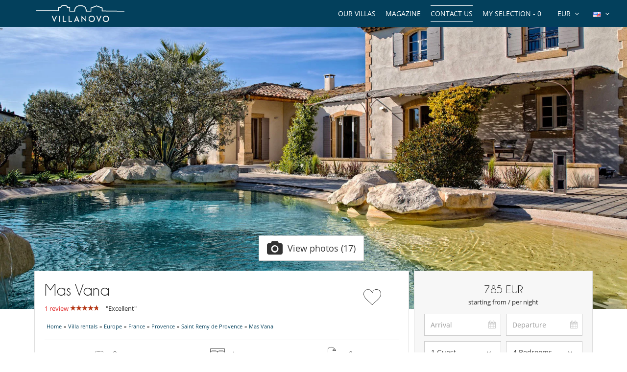

--- FILE ---
content_type: text/html; charset=utf-8
request_url: https://www.villanovo.com/villa-rentals/europe/france/provence/st-remy-de-provence/mas-vana
body_size: 15779
content:
<!DOCTYPE html>
<html lang="en">
<head>

        <meta charset="utf-8">
    <meta http-equiv="X-UA-Compatible" content="IE=edge">
    <!--<meta name="viewport" content="width=device-width, initial-scale=1">-->
    <meta name="viewport" content="width=device-width, initial-scale=1 maximum-scale=5" />
    <!-- The above 3 meta tags *must* come first in the head; any other head content must come *after* these tags -->

    
    <title>Mas Vana - Villa rental in Saint Remy de Provence, Provence | Villanovo</title>
    <meta name="description" content="In Saint Remy de Provence, discover the luxury villa Mas Vana : Superb 4-bedroom Provencal farmhouse in the heart of the Alpilles, near Saint-Rémy-de-Provence. Views over the surrounding countryside, lovely comfortable rooms, terrace with sun loungers and swimming pool.">

    <meta property="og:title" content="Mas Vana"/>
    <meta property="og:type" content="product"/>
    <meta property="og:url" content="https://www.villanovo.com/villa-rentals/europe/france/provence/st-remy-de-provence/mas-vana"/>
    <meta property="og:image" content="https://www.villanovo.com/photos/8959/provence-mas-de-la-verdiere-6263528136645cb1573a5a3.40463106.1920.jpg"/>
    <meta property="og:description" content=""/>
    <meta property="og:site_name" content="Villanovo - Luxury villa rentals"/>
    <link rel="canonical" href="https://www.villanovo.com/villa-rentals/europe/france/provence/st-remy-de-provence/mas-vana"/>    <link rel="icon" type="image/png" href="/assets/img/favicon/icons/favicon-16x16.png" sizes="16x16">
<link rel="icon" type="image/png" href="/assets/img/favicon/icons/favicon-32x32.png" sizes="32x32">
<link rel="icon" type="image/png" href="/assets/img/favicon/icons/favicon-48x48.png" sizes="48x48">
<link rel="icon" type="image/png" href="/assets/img/favicon/icons/favicon-96x96.png" sizes="96x96">

<link rel="apple-touch-icon" sizes="60x60" href="/assets/img/favicon/icons/apple-touch-icon-60x60.png">
<link rel="apple-touch-icon" sizes="76x76" href="/assets/img/favicon/icons/apple-touch-icon-76x76.png">
<link rel="apple-touch-icon" sizes="120x120"
      href="/assets/img/favicon/icons/apple-touch-icon-120x120.png">
<link rel="apple-touch-icon" sizes="152x152"
      href="/assets/img/favicon/icons/apple-touch-icon-152x152.png">
<link rel="apple-touch-icon" sizes="180x180"
      href="/assets/img/favicon/icons/apple-touch-icon-180x180.png">

<link rel="manifest" href="/manifest.php">

	<link rel="alternate" hreflang="en" href="https://www.villanovo.com/villa-rentals/europe/france/provence/st-remy-de-provence/mas-vana" />
	<link rel="alternate" hreflang="fr" href="https://www.villanovo.fr/location-villas/europe/france/provence/st-remy-de-provence/mas-vana" />
	<link rel="alternate" hreflang="es" href="https://www.villanovo.es/alquiler-villas/europa/francia/provenza/st-remy-de-provence/mas-vana" />
	<link rel="alternate" hreflang="it" href="https://www.villanovo.it/affitto-ville/europa/francia/provence/st-remy-de-provence/mas-vana" />
	<link rel="alternate" hreflang="de" href="https://www.villanovo.de/villen-mieten/europa/frankreich/provence/st-remy-de-provence/mas-vana" />
	
	<link type="text/css" rel="stylesheet" href="/assets/css/villas.min.css?1769086885" />

<script src="https://code.jquery.com/jquery-3.7.1.min.js" integrity="sha256-/JqT3SQfawRcv/BIHPThkBvs0OEvtFFmqPF/lYI/Cxo=" crossorigin="anonymous"></script>
<script src="https://ajax.googleapis.com/ajax/libs/jqueryui/1.12.1/jquery-ui.min.js" defer></script>
<script type="text/javascript">
 window.didomiConfig = {
     sdkPath: 'https://sst.villanovo.com/',   
     apiPath: 'https://sst.villanovo.com/api',
 };
 </script>
 <script type="text/javascript">(function(){(function(e,r){var t=document.createElement("link");t.rel="preconnect";t.as="script";var n=document.createElement("link");n.rel="dns-prefetch";n.as="script";var i=document.createElement("script");i.id="spcloader";i.type="text/javascript";i["async"]=true;i.charset="utf-8";var o="https://sst.villanovo.com/"+e+"/loader.js?target_type=notice&target="+r;if(window.didomiConfig&&window.didomiConfig.user){var a=window.didomiConfig.user;var c=a.country;var d=a.region;if(c){o=o+"&country="+c;if(d){o=o+"&region="+d}}}t.href="https://sst.villanovo.com/";n.href="https://sst.villanovo.com/";i.src=o;var s=document.getElementsByTagName("script")[0];s.parentNode.insertBefore(t,s);s.parentNode.insertBefore(n,s);s.parentNode.insertBefore(i,s)})("58aed29e-211e-4524-8f2a-e57bf1fe32aa","CeKj9mEN")})();</script>
<script>
    var pageData = {
        site: 'villanovo.com',
        page_type: 'Page produit',
        customer_type: 'logout',
        language: 'EN',
        page_type2: 'Transactionnel',
        affiliate_vn: '',
        campagne_vn: '',
        user_data: {
            user_id: null,
            user_email: null,
            user_firstname: null,
            user_lastname: null,
            user_phone: null,
            user_postcode: null,
            user_city: null,
            user_country: null
        }
    };
</script>
<script type="text/javascript">
    document.addEventListener("DOMContentLoaded", function () {
        TrackingModule.trackPageView(
            pageData.site,
            pageData.page_type,
            pageData.customer_type,
            pageData.language,
            pageData.page_type2,
            pageData.affiliate_vn,
            pageData.campagne_vn,
            pageData.user_data
        );
    });
</script>



    	<link type="text/css" rel="stylesheet" href="/assets/plugins/fancybox/source/jquery.fancybox.min.css?1769086888" />


    <!-- Google Tag Manager -->        
            <script>(function(w,d,s,l,i){w[l]=w[l]||[];w[l].push({'gtm.start':
            new Date().getTime(),event:'gtm.js'});var f=d.getElementsByTagName(s)[0],
            j=d.createElement(s),dl=l!='dataLayer'?'&l='+l:'';j.async=true;j.src=
            'https://tss.villanovo.com/lxv7hh8rfn1tiss.js?awl='+i.replace(/^GTM-/, '')+dl;f.parentNode.insertBefore(j,f);
            })(window,document,'script','dataLayer', 'GTM-KJKNRN');</script>
            <!-- End Google Tag Manager --><script>
                dataLayer.push({
                    'hrental_id': '8959',
                    'hrental_pagetype': 'offerdetail',
                    'hrental_startdate': '',
                    'hrental_enddate': '',
                    'hrental_totalvalue': ''
                })
              </script>
    	<link type="text/css" rel="stylesheet" href="/assets/plugins/uniform/css/uniform.default.min.css?1769086888" />

    <script type="application/ld+json">{
    "@context": "https://schema.org",
    "@type": "BreadcrumbList",
    "itemListElement": [
        {
            "@type": "ListItem",
            "position": 1,
            "name": "Home",
            "item": "https://www.villanovo.com"
        },
        {
            "@type": "ListItem",
            "position": 2,
            "name": "Villa rentals",
            "item": "https://www.villanovo.com/villa-rentals/"
        },
        {
            "@type": "ListItem",
            "position": 3,
            "name": "Europe",
            "item": "https://www.villanovo.com/villa-rentals/europe/"
        },
        {
            "@type": "ListItem",
            "position": 4,
            "name": "France",
            "item": "https://www.villanovo.com/villa-rentals/europe/france/"
        },
        {
            "@type": "ListItem",
            "position": 5,
            "name": "Provence",
            "item": "https://www.villanovo.com/villa-rentals/europe/france/provence/"
        },
        {
            "@type": "ListItem",
            "position": 6,
            "name": "Saint Remy de Provence",
            "item": "https://www.villanovo.com/villa-rentals/europe/france/provence/st-remy-de-provence/"
        },
        {
            "@type": "ListItem",
            "position": 7,
            "name": "Mas Vana",
            "item": "https://www.villanovo.com/villa-rentals/europe/france/provence/st-remy-de-provence/mas-vana"
        }
    ]
}</script>    <script type="application/ld+json">
        {
    "@context": "https://schema.org",
    "@type": "Hotel",
    "description": "Superb 4-bedroom Provencal farmhouse in the heart of the Alpilles, near Saint-Rémy-de-Provence. Views over the surrounding countryside, lovely comfortable rooms, terrace with sun loungers and swimming pool.",
    "image": "https://www.villanovo.com/photos/8959/provence-mas-de-la-verdiere-6263528136645cb1573a5a3.40463106.1920.jpg",
    "name": "Mas Vana",
    "address": {
        "@type": "PostalAddress",
        "addressRegion": "Provence",
        "addressLocality": "Saint Remy de Provence"
    },
    "telephone": "+44 20 3318 7269",
    "numberOfRooms": "4",
    "priceRange": "€785 - €785",
    "aggregateRating": {
        "@type": "AggregateRating",
        "ratingCount": "1",
        "ratingValue": "9.4",
        "bestRating": "10"
    }
}
    </script>
    <script src="https://geoip-js.com/js/apis/geoip2/v2.1/geoip2.js" type="text/javascript"></script>
</head>
<body>


    <noscript>
        <iframe src='//www.googletagmanager.com/ns.html?id=GTM-KJKNRN' height='0' width='0'
                style='display:none;visibility:hidden'></iframe>
    </noscript>



<div class="header-one">
    <div class="row">
        <div class="col-md-3 col-sm-6 col-xs-6">
            <a href="/" class="logo">
                <img src="https://www.villanovo.com/images/domains/logo-0-1708269590.jpg" class="img-responsive" alt="Villa rental with Villanovo"
                     width="180"
                     fetchpriority="high"
                     height="32"/>
            </a>
        </div>
                <div class="col-md-9 hidden-sm ">
            <ul class="header-nav">
                <li>
                    <div class="btn-group btn-group-lngs">
                        <button data-toggle="dropdown" class="btn btn-default dropdown-toggle" type="button">
                            <span>
                                <img src="/assets/img/en_us.gif"
                                     width="16"
                                     height="11"
                                     alt="English"/>
                            </span>
                            <i class="fa fa-angle-down"></i>
                        </button>
                        <ul class="dropdown-menu dropdown-languages lng-header" data-code="en"
                            data-code-url="" data-double-code="en">
                            <li><a href="https://www.villanovo.com/"><img src="/assets/img/en_us.gif" width="16" height="11" alt="English" /></a></li><li><a href="https://www.villanovo.fr/"><img src="/assets/img/fr.gif" width="16" height="11" alt="French" /></a></li><li><a href="https://www.villanovo.es/"><img src="/assets/img/es.gif" width="16" height="11" alt="Spanish" /></a></li><li><a href="https://www.villanovo.it/"><img src="/assets/img/it.gif" width="16" height="11" alt="Italian" /></a></li><li><a href="https://www.villanovo.de/"><img src="/assets/img/de.gif" width="16" height="11" alt="German" /></a></li>                        </ul>
                    </div>
                </li>

                <li>
                    <div class="btn-group btn-group-currencies">
                        <button data-toggle="dropdown" class="btn btn-default dropdown-toggle" type="button">
                        <span class="selected-currency">
                            EUR                        </span>
                            <i class="fa fa-angle-down"></i>
                        </button>
                        <ul class="dropdown-menu dropdown-currencies">
                            <li><a href="#" data-currency-id="1">EUR</a></li><li><a href="#" data-currency-id="2">USD</a></li><li><a href="#" data-currency-id="3">GBP</a></li><li><a href="#" data-currency-id="4">CHF</a></li><li><a href="#" data-currency-id="5">ZAR</a></li><li><a href="#" data-currency-id="6">MUR</a></li><li><a href="#" data-currency-id="7">MAD</a></li><li><a href="#" data-currency-id="8">AUD</a></li><li><a href="#" data-currency-id="9">BRL</a></li><li><a href="#" data-currency-id="10">AED</a></li><li><a href="#" data-currency-id="11">JPY</a></li><li><a href="#" data-currency-id="12">THB</a></li><li><a href="#" data-currency-id="13">IDR</a></li><li><a href="#" data-currency-id="14">INR</a></li>                        </ul>
                    </div>
                </li>
                <li><a href="#" class="aselection popovers" data-action=""
                       data-content="Your selection is empty" data-placement="bottom" data-trigger="hover"
                       rel="nofollow">My selection - <span>0</span></a></li>
                <li><a href="/contact-us?origin=btn-contact-menu"
                       id="btn-contact-menu"
                       class="contact-us">Contact us</a></li>
                <li><a href="/magazine">Magazine</a></li>                <li>
                                            <div class="nos-destinations">
                            <a href="/villa-rentals/">Our Villas</a>
                            <div class="nos-destinations-arrow"><i class="fa fa-caret-up" aria-hidden="true" focusable="false"></i></div>
                            <div class="nos-destinations-wrap" aria-hidden="true">
                                <div class="nos-destinations-body">
                                    <nav class="row" aria-label="Our Villas"><div class="col-md-4"><ul class="nos-destinations-list"><li class="zone-column"><div class="zone-level-1"><a href="/villa-rentals/africa/morocco/" aria-level="2">Morocco</a></div><ul class="zone-lines"><li class="zone-line"><span class="zone-parent"><a href="/villa-rentals/africa/morocco/marrakech/">Marrakech</a></span><ul class="zone-kids"><li><a href="/villa-rentals/africa/morocco/marrakech/marrakech-medina/">Medina</a></li><li><a href="/villa-rentals/africa/morocco/marrakech/palmeraie-and-nearby/">Palmeraie and nearby</a></li></ul></li><li class="zone-line"><span class="zone-parent"><a href="/villa-rentals/africa/morocco/essaouira/">Essaouira</a></span></li></ul></li><li class="zone-column"><div class="zone-level-1"><a href="/villa-rentals/africa/mauritius/" aria-level="2">Mauritius</a></div><ul class="zone-kids"><li><a href="/villa-rentals/africa/mauritius/mauritius-east/belle-mare/">Belle Mare</a></li><li><a href="/villa-rentals/africa/mauritius/mauritius-north/grand-baie/">Grand Baie</a></li><li><a href="/villa-rentals/africa/mauritius/mauritius-east/poste-lafayette/">Poste Lafayette</a></li><li><a href="/villa-rentals/africa/mauritius/mauritius-north/roches-noires/">Roches Noires</a></li><li><a href="/villa-rentals/africa/mauritius/mauritius-north/trou-aux-biches/">Trou aux Biches</a></li></ul></li><li class="zone-column"><div class="zone-level-1"><a href="/villa-rentals/europe/france/french-alps/" aria-level="2">French Alps</a></div><ul class="zone-lines"><li class="zone-line"><span class="zone-parent"><a href="/villa-rentals/europe/france/northern-alps/">Northern Alps</a></span></li><li class="zone-line"><span class="zone-parent"><a href="/villa-rentals/europe/france/northern-alps/savoie/">Savoie</a></span><ul class="zone-kids"><li><a href="/villa-rentals/europe/france/northern-alps/courchevel/">Courchevel</a></li><li><a href="/villa-rentals/europe/france/northern-alps/courchevel/courchevel-1850/">Courchevel 1850</a></li><li><a href="/villa-rentals/europe/france/northern-alps/meribel/">Méribel</a></li><li><a href="/villa-rentals/europe/france/northern-alps/val-disere/">Val d'Isère</a></li></ul></li><li class="zone-line"><span class="zone-parent"><a href="/villa-rentals/europe/france/northern-alps/haute-savoie/">Haute-Savoie</a></span><ul class="zone-kids"><li><a href="/villa-rentals/europe/france/northern-alps/chamonix/">Chamonix</a></li><li><a href="/villa-rentals/europe/france/northern-alps/megeve/">Megève</a></li></ul></li></ul></li><li class="zone-column"><div class="zone-level-1"><a href="/villa-rentals/europe/france/" aria-level="2">France</a></div><ul class="zone-lines"><li class="zone-line"><span class="zone-parent"><a href="/villa-rentals/europe/france/corsica/">Corsica</a></span><ul class="zone-kids"><li><a href="/villa-rentals/europe/france/corsica/porto-vecchio/">Porto-Vecchio</a></li><li><a href="/villa-rentals/europe/france/corsica/bonifacio/">Bonifacio</a></li></ul></li><li class="zone-line"><span class="zone-parent"><a href="/villa-rentals/europe/france/ile-de-re/">Île de Ré</a></span></li><li class="zone-line"><span class="zone-parent"><a href="/villa-rentals/europe/france/french-riviera/">French Riviera</a></span><ul class="zone-kids"><li><a href="/villa-rentals/europe/france/french-riviera/gulf-of-saint-tropez/">Gulf of Saint Tropez</a></li></ul></li><li class="zone-line"><span class="zone-parent"><a href="/villa-rentals/europe/france/provence/">Provence</a></span></li><li class="zone-line"><span class="zone-parent"><a href="/villa-rentals/europe/france/southwest/">Southwest</a></span><ul class="zone-kids"><li><a href="/villa-rentals/europe/france/gironde/cap-ferret/">Cap Ferret</a></li><li><a href="/villa-rentals/europe/france/gironde/arcachon-bay/">Arcachon Bay</a></li><li><a href="/villa-rentals/europe/france/landes/">Landes</a></li></ul></li><li class="zone-line"><span class="zone-parent"><a href="/villa-rentals/europe/france/brittany/">Brittany</a></span></li></ul></li><li class="zone-column"><div class="zone-level-1"><a href="/villa-rentals/europe/switzerland/" aria-level="2">Switzerland</a></div><ul class="zone-lines"><li class="zone-line"><span class="zone-parent"><a href="/villa-rentals/europe/switzerland/swiss-alps/">Swiss Alps</a></span><ul class="zone-kids"><li><a href="/villa-rentals/europe/switzerland/swiss-alps/verbier/">Verbier</a></li><li><a href="/villa-rentals/europe/switzerland/swiss-alps/zermatt/">Zermatt</a></li></ul></li></ul></li></ul></div><div class="col-md-4"><ul class="nos-destinations-list"><li class="zone-column"><div class="zone-level-1"><a href="/villa-rentals/europe/spain/" aria-level="2">Spain</a></div><ul class="zone-lines"><li class="zone-line"><span class="zone-parent"><a href="/villa-rentals/europe/spain/balearic-islands/">Balearic Islands</a></span></li><li class="zone-line"><span class="zone-parent"><a href="/villa-rentals/europe/spain/ibiza/">Ibiza</a></span></li><li class="zone-line"><span class="zone-parent"><a href="/villa-rentals/europe/spain/mallorca/">Mallorca</a></span></li><li class="zone-line"><span class="zone-parent"><a href="/villa-rentals/europe/spain/menorca/">Menorca</a></span></li><li class="zone-line"><span class="zone-parent"><a href="/villa-rentals/europe/spain/formentera/">Formentera</a></span></li><li class="zone-line"><span class="zone-parent"><a href="/villa-rentals/europe/spain/catalonia/">Catalonia</a></span></li><li class="zone-line"><span class="zone-parent"><a href="/villa-rentals/europe/spain/costa-brava/">Costa Brava</a></span></li><li class="zone-line"><span class="zone-parent"><a href="/villa-rentals/europe/spain/costa-daurada/">Costa Daurada</a></span></li><li class="zone-line"><span class="zone-parent"><a href="/villa-rentals/europe/spain/costa-blanca/">Costa Blanca</a></span></li><li class="zone-line"><span class="zone-parent"><a href="/villa-rentals/europe/spain/andalusia/">Andalusia</a></span></li><li class="zone-line"><span class="zone-parent"><a href="/villa-rentals/europe/spain/canary-islands/">Canary Islands</a></span></li></ul></li><li class="zone-column"><div class="zone-level-1"><a href="/villa-rentals/europe/portugal/" aria-level="2">Portugal</a></div><ul class="zone-lines"><li class="zone-line"><span class="zone-parent"><a href="/villa-rentals/europe/portugal/algarve/">Algarve</a></span></li><li class="zone-line"><span class="zone-parent"><a href="/villa-rentals/europe/portugal/comporta/">Comporta</a></span></li><li class="zone-line"><span class="zone-parent"><a href="/villa-rentals/europe/portugal/melides/">Melides</a></span></li><li class="zone-line"><span class="zone-parent"><a href="/villa-rentals/europe/portugal/cascais/">Cascais</a></span></li><li class="zone-line"><span class="zone-parent"><a href="/villa-rentals/europe/portugal/sintra/">Sintra</a></span></li><li class="zone-line"><span class="zone-parent"><a href="/villa-rentals/europe/portugal/alentejo/">Alentejo</a></span></li><li class="zone-line"><span class="zone-parent"><a href="/villa-rentals/europe/portugal/northern-portugal/">Northern Portugal</a></span></li></ul></li><li class="zone-column"><div class="zone-level-1"><a href="/villa-rentals/europe/italy/" aria-level="2">Italy</a></div><ul class="zone-lines"><li class="zone-line"><span class="zone-parent"><a href="/villa-rentals/europe/italy/tuscany/">Tuscany</a></span></li><li class="zone-line"><span class="zone-parent"><a href="/villa-rentals/europe/italy/sardinia/">Sardinia</a></span></li><li class="zone-line"><span class="zone-parent"><a href="/villa-rentals/europe/italy/sicily/">Sicily</a></span></li><li class="zone-line"><span class="zone-parent"><a href="/villa-rentals/europe/italy/amalfi-coast/">Amalfi Coast</a></span></li><li class="zone-line"><span class="zone-parent"><a href="/villa-rentals/europe/italy/puglia/">Puglia</a></span></li><li class="zone-line"><span class="zone-parent"><a href="/villa-rentals/europe/italy/italian-alps/">Italian Alps</a></span></li><li class="zone-line"><span class="zone-parent"><a href="/villa-rentals/europe/italy/umbria/">Umbria</a></span></li></ul></li></ul></div><div class="col-md-4"><ul class="nos-destinations-list"><li class="zone-column"><div class="zone-level-1"><a href="/villa-rentals/europe/greece/" aria-level="2">Greece</a></div><ul class="zone-lines"><li class="zone-line"><span class="zone-parent"><a href="/villa-rentals/europe/greece/greek-islands/">Greek Islands</a></span></li><li class="zone-line"><span class="zone-parent"><a href="/villa-rentals/europe/greece/cyclades/">Cyclades</a></span></li><li class="zone-line"><span class="zone-parent"><a href="/villa-rentals/europe/greece/ionian-sea/">Ionian Islands</a></span></li><li class="zone-line"><span class="zone-parent"><a href="/villa-rentals/europe/greece/crete/">Crete</a></span></li><li class="zone-line"><span class="zone-parent"><a href="/villa-rentals/europe/greece/paros/">Paros</a></span></li><li class="zone-line"><span class="zone-parent"><a href="/villa-rentals/europe/greece/mykonos/">Mykonos</a></span></li><li class="zone-line"><span class="zone-parent"><a href="/villa-rentals/europe/greece/sporades/">Sporades</a></span></li><li class="zone-line"><span class="zone-parent"><a href="/villa-rentals/europe/greece/peloponnese/">Peloponnese</a></span></li></ul></li><li class="zone-column"><div class="zone-level-1"><a href="/villa-rentals/asia/indonesia/" aria-level="2">Indonesia</a></div><ul class="zone-lines"><li class="zone-line"><span class="zone-parent"><a href="/villa-rentals/asia/indonesia/bali/">Bali</a></span></li><li class="zone-line"><span class="zone-parent"><a href="/villa-rentals/asia/indonesia/lombok/">Lombok</a></span></li></ul></li><li class="zone-column"><div class="zone-level-1"><a href="/villa-rentals/asia/thailand/" aria-level="2">Thailand</a></div><ul class="zone-lines"><li class="zone-line"><span class="zone-parent"><a href="/villa-rentals/asia/thailand/phuket/">Phuket</a></span></li><li class="zone-line"><span class="zone-parent"><a href="/villa-rentals/asia/thailand/koh-samui/">Koh Samui</a></span></li></ul></li><li class="zone-column"><div class="zone-level-1"><a href="/villa-rentals/africa/seychelles/" aria-level="2">Seychelles</a></div><ul class="zone-lines"><li class="zone-line"><span class="zone-parent"><a href="/villa-rentals/africa/seychelles/praslin-island/">Praslin Island</a></span></li><li class="zone-line"><span class="zone-parent"><a href="/villa-rentals/africa/seychelles/mahe/">Mahé</a></span></li></ul></li><li class="zone-column"><div class="zone-level-1"><a href="/villa-rentals/the-caribbean/" aria-level="2">The Caribbean</a></div><ul class="zone-lines"><li class="zone-line"><span class="zone-parent"><a href="/villa-rentals/north-america/mexico/">Mexico</a></span></li><li class="zone-line"><span class="zone-parent"><a href="/villa-rentals/the-caribbean/saint-barthelemy/">Saint Barthélemy</a></span></li><li class="zone-line"><span class="zone-parent"><a href="/villa-rentals/the-caribbean/saint-martin/">Saint Martin</a></span></li><li class="zone-line"><span class="zone-parent"><a href="/villa-rentals/the-caribbean/dominican-republic/">Dominican Republic</a></span></li><li class="zone-line"><span class="zone-parent"><a href="/villa-rentals/the-caribbean/martinique/">Martinique</a></span></li><li class="zone-line"><span class="zone-parent"><a href="/villa-rentals/the-caribbean/guadeloupe/">Guadeloupe</a></span></li><li class="zone-line"><span class="zone-parent"><a href="/villa-rentals/the-caribbean/anguilla/">Anguilla</a></span></li><li class="zone-line"><span class="zone-parent"><a href="/villa-rentals/the-caribbean/antigua/">Antigua</a></span></li></ul></li></ul></div></nav><div class="all-destinations-link"><a href="/villa-rentals/" class="see-all-destinations">See all our destinations</a></div>                                </div>
                            </div>
                        </div>
                                        </li>
            </ul>
        </div>

        
        <div id="ajax-modal" class="modal fade" tabindex="-1"></div>
    </div>
</div>

<div class="villa-page new"
     data-id="8959"
    data-item-name="Mas Vana"
    data-item-category="France"
    data-item-category2="Provence"
    data-item-category3="Saint Remy de Provence"
    data-item-category4=""
    data-item-category5="France - Provence - Saint Remy de Provence"
    data-item-variant="196"
    data-index="2"
    data-discount=""
    data-bedrooms="4"
    data-bathrooms="3"
    data-capacity="8"
    data-price=""
    data-price-min="500€ - 999€"
    data-price-max="1000€ - 1999€"
    data-photos="10-19"
    data-video=""
    data-review="1-3"
    data-review-average="9-10"
    data-characters="9 ou moins"
    data-item-collection="150€ - 199€"
    data-product-type="Villa"
>

            <div class="main-photo-wrapper">
            <a href="/villa-rentals/europe/france/provence/st-remy-de-provence/mas-vana/photos">
                <picture><source media="(max-width: 554px)" data-srcset="https://imagedelivery.net/UpBbDZmjrt-WGPYbM3yOCA/8959-saint-reacutemy-de-provence-mas-vana-view-of-the-house-521736735667043e86f5c49.40073601-877132503667043e86f5f41.65797132/7"><source media="(min-width: 555px) and (max-width: 960px)" data-srcset="https://imagedelivery.net/UpBbDZmjrt-WGPYbM3yOCA/8959-saint-reacutemy-de-provence-mas-vana-view-of-the-house-521736735667043e86f5c49.40073601-877132503667043e86f5f41.65797132/5"><source media="(min-width: 960px)" data-srcset="https://imagedelivery.net/UpBbDZmjrt-WGPYbM3yOCA/8959-saint-reacutemy-de-provence-mas-vana-view-of-the-house-521736735667043e86f5c49.40073601-877132503667043e86f5f41.65797132/1"><img class="img-responsive lazyload" src="/assets/img/no-image-1920.jpg" alt="Villa Mas Vana, Rental in Provence" width="1920" height="1080"></picture>            </a>
            <div class="visible-xs villa-photo-video" style="position: absolute; bottom: 0; right: 4%;">
                                <a
                        href="/villa-rentals/europe/france/provence/st-remy-de-provence/mas-vana/photos"
                        class="btn btn-default btn-photos"
                        data-toggle="popover" data-placement="top" data-content="Click here for more photos">
                    <i class="fa fa-camera"></i>
                    17                </a>
            </div>
        </div>
        
    <a class="btn btn-danger btn-submit-mobile">ENQUIRE</a>
    <div class="container">

        <div class="row">

            <div
                class="col-xs-12 bread-crumbs bread-crumbs-mobile visible-xs-block"><div id="bread-level-1"><a href="/"><span>Home</span></a>&raquo;</div><div id="bread-level-2"><a href="/villa-rentals/"><span>Villa rentals</span></a>&raquo;</div><div id="bread-level-3"><a href="/villa-rentals/europe/"><span>Europe</span></a>&raquo;</div><div id="bread-level-4"><a href="/villa-rentals/europe/france/"><span>France</span></a>&raquo;</div><div id="bread-level-5"><a href="/villa-rentals/europe/france/provence/"><span>Provence</span></a>&raquo;</div><div id="bread-level-6"><a href="/villa-rentals/europe/france/provence/st-remy-de-provence/"><span>Saint Remy de Provence</span></a></div></div>

            <div class="col-md-12 hidden-xs">
                <div class="villa-photo-video d-flex justify-content-center align-items-center">
                                        <a id="more-photos" href="/villa-rentals/europe/france/provence/st-remy-de-provence/mas-vana/photos"
                       data-amount-photo="17"
                       class="btn btn-default btn-lg btn-photos popovers d-flex align-items-center"
                       data-toggle="popover" data-placement="top" data-content="Click here for more photos">
                        <i class="fa fa-camera"></i>
                        <span>
            View photos (17)        </span>
                    </a>
                </div>

                <div id="ajax-modal-video" class="modal fade" tabindex="-1" style="width: 1027px; height: 541px"></div>
            </div>

        </div>

        <div class="row row-sticky">

            <div class="col-md-8 villa-9">

                <div class="villa-left">

                    <div class="villa-infos">
                        <div class="d-flex align-items-center justify-content-between">
                            <div class="villa-infos-header">
                                <h1>Mas Vana</h1>

                                
                                    <div class="row margin-top-10">
                                        <div class="col-md-12 villa-avis">
                                            <div>
                                            <a href="#opinion"
                                               class="color-red"><span>1 review</span></a>
                                                <div class="stars" style="display:inline-block">
                                                    <div class="stars-red inline-block"
                                                         title="Excellent"
                                                         style="width: 57px"></div>
                                                </div>
                                                <span class="margin-left-10">
                                                       "Excellent"
                                                    </span>
                                            </div>
                                        </div>
                                    </div>

                                
                            </div>
                            <div class="heart-div text-center">
                                <a class="btn-selection" data-id="8959"
                                   data-text-add="Add to selection" data-text-remove="Remove from selection">
                                <img src="/assets/img/heart.svg" alt="Favorite" width="40"
                                     height="40"
                                         title="Add to selection"/>
                                </a>
                            </div>
                        </div>


                        <div class="bread-crumbs"><div id="bread-level-1"><a href="/"><span>Home</span></a>&raquo;</div><div id="bread-level-2"><a href="/villa-rentals/"><span>Villa rentals</span></a>&raquo;</div><div id="bread-level-3"><a href="/villa-rentals/europe/"><span>Europe</span></a>&raquo;</div><div id="bread-level-4"><a href="/villa-rentals/europe/france/"><span>France</span></a>&raquo;</div><div id="bread-level-5"><a href="/villa-rentals/europe/france/provence/"><span>Provence</span></a>&raquo;</div><div id="bread-level-6"><a href="/villa-rentals/europe/france/provence/st-remy-de-provence/"><span>Saint Remy de Provence</span></a>&raquo;</div><div id="bread-level-7"><a href="/villa-rentals/europe/france/provence/st-remy-de-provence/mas-vana"><span>Mas Vana</span></a></div></div><label class="occupancies"><span><img src="/assets/img/traveler.svg" alt="Traveler" width="40" height="40" /> 8</span><span><img src="/assets/img/bed.svg" alt="Rooms" width="40" height="40" /> 4</span><span><img src="/assets/img/bath.svg" alt="Bathroom" width="40" height="40" /> 3</span></label><p><i class="fa fa-angle-double-left"></i> Superb 4-bedroom Provencal farmhouse in the heart of the Alpilles, near Saint-Rémy-de-Provence. Views over the surrounding countryside, lovely comfortable rooms, terrace with sun loungers and swimming pool. <i class="fa fa-angle-double-right"></i></p>                    </div>

                    <div class="visible-xs contact-villa row">
                        <div class="d-flex align-items-center">
                        <div class="col-xs-6">
                            ENQUIRE :
                        </div>
                        <div class="col-xs-6 d-flex justify-content-between">
                            <i class="fa fa-envelope fa-2x btn-submit-contact"></i>
                            <a href="tel:+33170809753" class="btn-phone" aria-label="Contact us by phone"><i
                                        class="fa fa-phone fa-2x"
                                                                                           style="padding-top:2px;"></i></a>
                            <a href="https://api.whatsapp.com/send?phone=33644601377" target="_blank"
                               class="btn-whatsapp"
                               aria-label="Contact us on WhatsApp"><i class="fa fa-whatsapp fa-2x"></i></a>
                        </div>
                    </div>
                    </div>

                    <a id="maison" class="scroll-to"></a>
                    <div class="villa-nav-content expandable-wrapper">
                        <div class="expandable-zone">
                            <h2 class="title-lg">The Home                            </h2>

                            <div class = "villa-desc" style="text-align: justify">
                                <p><strong>In summary</strong><br />
<br />
Nestling at the foot of the Alpilles mountains, this magnificent Provencal villa offers an idyllic setting in the heart of a 2800m<sup>2</sup> estate planted with olive trees. The house features bright living rooms and four comfortable bedrooms with stunning views of the Alpilles. The property also boasts a pétanque court and swimming pool with terrace. Located just a few minutes' walk from the village of Saint-Rémy-de-Provence, this villa combines modern comfort with typical Provencal charm.<br />
<br />
<br />
<strong>Bedrooms</strong><br />
<br />
Room 1<br />Room, Ground level. This bedroom has 1 double bed 160 cm. Bathroom private, with 2 washbasins, bathtub, shower. WC in the bathroom. This bedroom includes also air conditioning, dressing room, private terrace, fan. <br><br>Room 2<br />Room. This bedroom has 1 double bed 160 cm. Bathroom private, with shower. separate WC room. This bedroom includes also TV, private terrace, fan. <br><br>Room 3<br />Room, 1st floor. This bedroom has 1 double bed 160 cm. Bathroom shared, with 2 washbasins, bathtub, shower. separate WC room, WC are shared. This bedroom includes also fan. <br><br>Room 4<br />Room, 1st floor. This bedroom has 2 twin beds. Bathroom shared, with 2 washbasins, bathtub, shower. separate WC room, WC are shared. This bedroom includes also fan. <br />
<br />
<br />
<strong>Indoors </strong><br />
<br />
As you enter the villa, you'll be greeted by a rounded hallway that leads to a spacious living room bathed in light thanks to its large picture windows. This large room is harmoniously divided between a fully-equipped open-plan kitchen, a dining room and a cosy lounge with a beautiful fireplace. The atmosphere is warm and friendly, perfect for sharing and relaxing with family or friends.<br />
The master bedroom is a haven of peace, with a magnificent dressing room and private bathroom. An adjoining bedroom with its own private bathroom completes the space, with direct access to the patio. Two other bedrooms, decorated differently, one with two single beds and the other with a double bed, share a spacious bathroom and enjoy breathtaking views of the Alpilles.<br />
A well-appointed study, a well-stocked library and a gym add to the many assets of this home.<br />
<br />
<u>Note</u>: The rooms with air conditioning are the living room and bedroom 1.<br />
<br />
<br />
<strong>Outdoors</strong> <br />
<br />
The outside of the villa is just as remarkable. The terrace, accessible from the living room and main bedrooms, offers a splendid view of the Alpilles. It's the ideal place to enjoy an al fresco meal or simply relax and admire the surrounding landscape.<br />
The 2800m<sup>2</sup> grounds are planted with olive trees, adding an authentic and soothing touch to the setting.<br />
You'll love the lovely swimming pool, where you can cool off while soaking up the Provencal sunshine.<br />
A petanque court is also available for friendly games with family and friends.<br />
The garage and covered car park provide convenient, secure parking for your vehicles. <br />
<br />
<br />
<strong>Staff & Services</strong><br />
<br />
To make your stay even more enjoyable, the villa offers high-quality services. Daily breakfast and daily cleaning are included in the rental price, guaranteeing optimum comfort.<br />
<br />
<br />
<strong>Location</strong><br />
<br />
Mas Vana is located at the foot of the Alpilles mountains, offering a privileged geographical position and a breathtaking view of this emblematic massif. Just a few minutes' walk from the charming village of Saint-Rémy-de-Provence, this location combines nature and proximity to local amenities. Saint-Rémy-de-Provence is renowned for its picturesque narrow streets, Provencal markets and numerous shops and restaurants. So you can explore the region with ease, while enjoying the peace and quiet of the villa.</p>
                            </div>

                            <br/>
                            <p class="ph">Children</p><ul class="villa-nav-content-ul"><li>Baby cot</li><li>Children welcome</li><li>Children’s area</li><li>Highchair</li></ul><p class="ph">Entertainment, well-being & sports</p><ul class="villa-nav-content-ul"><li>Fitness room</li><li>Gym - Fitness room</li><li>Internet access (wifi)</li><li>Outdoor swimming pool</li><li>Petanque area (game of boules)</li><li>Ping-Pong table</li><li>Playroom-Gameroom</li><li>Pool safety system</li><li>TV</li></ul><p class="ph">Equipment, facilities, events</p><ul class="villa-nav-content-ul"><li>Security system</li><li>Smoke detector</li><li>Underfloor heating</li></ul><p class="ph">For your comfort and convenience</p><ul class="villa-nav-content-ul"><li>Air conditioning (some rooms)</li><li>Dining & living room is the same area</li><li>Fireplace in dining room</li><li>Fireplace in living room</li><li>Private parking space</li><li>Reading room</li><li>TV lounge</li></ul><p class="ph">Kitchen & Appliances</p><ul class="villa-nav-content-ul"><li>Blender, mixeur</li><li>Coffee machine (pod)</li><li>Fully equipped kitchen</li><li>Induction stove</li><li>Steam oven</li></ul><p class="ph">Outside</p><ul class="villa-nav-content-ul"><li>Garden</li><li>Great private park and garden</li><li>Outdoor dining areas</li><li>Plancha</li><li>Pool lounge chairs</li><li>Terrace(s)</li></ul>
                            <div class="gradient"></div>

                        </div>

                        <a class="btn-expand">Display full description <i class="fa fa-angle-down"></i></a>
                        <a class="btn-collapse">Less <i class="fa fa-angle-up"></i></a>

                    </div>

                    <a id="inclus" class="scroll-to"></a>
                    <div class="villa-nav-content expandable-wrapper">

                        <div class="expandable-zone">

                            <h2 class="title-lg">What is Included</h2>

                            <p class="ph">Included in rates</p><ul class="villa-nav-content-ul"><li>Baby cot</li><li>Bed and household linens</li><li>Bikes available</li><li>Breakfast</li><li>Daily house cleaning</li><li>Electricity, water, gas</li><li>Grocery delivery</li><li>High chair</li><li>House cleaning upon departure</li><li>Internet WIFI</li><li>Pool and/or beach towels</li><li>Selection of bath products</li></ul><p class="ph">Not included in rates</p><ul class="villa-nav-content-ul"><li>Airport transfer</li><li>Cancellation insurance</li><li>Car with driver</li><li>Chef / Cook</li><li>Extra hours of housekeeping</li></ul><p class="ph">Compulsory extra costs</p><ul class="villa-nav-content-ul"><li>Tourism development tax : 4.32 EUR Per Guest/night</li></ul><p class="ph">Rental conditions</p>- Children must be supervised by an adult at all times when using hot tub, pool, sauna or hammam<br />- Children welcome<br />- It is not allowed to organise events in the property without prior approval by Villanovo<br />- Pets allowed (after acceptance of the owner)<br />- Pool has no swimming guard<br />- Safety fence around the pool, or fenced on demand<br />- Security system for the pool<br />- Smoking is not allowed inside the house<br />- The house must be returned in the same condition of check in. Otherwise fees can be charged to the customer.<br />- Language spoken by staff : English - French<br />- Check-in : <strong>16:00 h</strong> - Check out : <strong>11:00 h</strong><br />- A tourist tax will be added to your final bill : <strong> 4.32 EUR </strong> per guest per night<br />- Amount of security deposit : <strong>5 000.00 EUR</strong><br />- Security deposit must be paid in the form of : <strong>Credit card pre-authorization (amount is not debited from your card)</strong><br /><p class="ph">Reservation conditions</p>- Guarantee deposit charged by Villanovo upon reservation : <strong>40 % </strong><br />- 2nd payment <strong>45 Days</strong> to arrival day : <strong>60 % </strong> of total amount of reservation is due to Villanovo.<br />- The reservation price does not include optional incidentals or on-request items which will be added to your final bill.<br /><p class="ph">Cancellation policy and cancellation fees</p>- Any booking modification or cancellation must be sent to us by email<br />- Cancellation policy is applied according to villa local time<br />- For all cancellations, the initial guarantee deposit is non-refundable.<br />- Cancellation occurs less than <strong>45 Days</strong> to arrival day : <strong>100 % </strong> of total amount of reservation is due to Villanovo.<br />- No show <strong>100 % </strong> of total amount of reservation is due to Villanovo<br />
                            <div class="gradient"></div>

                        </div>

                        <a class="btn-expand">Display all conditions <i class="fa fa-angle-down"></i></a>
                        <a class="btn-collapse">Less <i class="fa fa-angle-up"></i></a>

                    </div>

                    <a id="lieu" class="scroll-to"></a>
                    <div class="villa-nav-content">

                        <h2 class="title-lg margin-bottom-20">The Area</h2>

                        <div id="gmap" data-latitude="43.781102756949295"
                             data-longitude="4.822214807248619" style="margin:auto"></div>

                        <div class="margin-top-20"><i>For some of our properties, the map does not show the exact location of the house.</i></div><p class="ph">Distance from</p><div>Airport (65 KM)<br />Downtown (1.2 KM / 16 Minutes Walk)<br /></div>
                    </div>

                    <div class="modal fade modal-prices" data-width="900" id="modal-prices" tabindex="-1">

                        <div class="modal-header">
                            <button type="button" class="close" data-dismiss="modal" aria-hidden="true">
                                <i class="fa fa-times"></i>
                            </button>
                            <h4>Mas Vana</h4>
                        </div>

                        <div class="modal-body">

                            <div class="wraper-prices tab-style-1">
                                <div class="tab-content"><div class="tab-pane active" id="tab4"><ul class="nav nav-pills"><li class="active"><a href="#inclusion4-1-18" class="inclusion-tab" data-inclusions="1,18" data-toggle="tab">Breakfast, Daily Housekeeping</a></li></ul><div class="tab-content"><div class="tab-pane active" id="inclusion4-1-18"><div class="table-responsive price-table-container"><table class="table table-prices"><tbody><tr><th colspan="3"></th><th class="text-right">1 night or more</th></tr><tr><td>05/01/2026 - 06/02/2026</td><td>3 Night(s) min.</td><td></td><td class="text-right"><strong>785 EUR / Night</strong></td></tr><tr><td>07/02/2026 - 08/03/2026</td><td>3 Night(s) min.</td><td></td><td class="text-right"><strong>1 071 EUR / Night</strong></td></tr><tr><td>09/03/2026 - 03/04/2026</td><td>3 Night(s) min.</td><td></td><td class="text-right"><strong>785 EUR / Night</strong></td></tr><tr><td>04/04/2026 - 03/05/2026</td><td>3 Night(s) min.</td><td></td><td class="text-right"><strong>1 071 EUR / Night</strong></td></tr><tr><td>04/05/2026 - 31/05/2026</td><td>3 Night(s) min.</td><td></td><td class="text-right"><strong>785 EUR / Night</strong></td></tr><tr><td>01/06/2026 - 30/06/2026</td><td>3 Night(s) min.</td><td></td><td class="text-right"><strong>1 071 EUR / Night</strong></td></tr><tr><td>01/07/2026 - 31/08/2026</td><td>7 Night(s) min.</td><td></td><td class="text-right"><strong>1 357 EUR / Night</strong></td></tr><tr><td>01/09/2026 - 30/09/2026</td><td>3 Night(s) min.</td><td></td><td class="text-right"><strong>1 071 EUR / Night</strong></td></tr><tr><td>01/10/2026 - 16/10/2026</td><td>3 Night(s) min.</td><td></td><td class="text-right"><strong>785 EUR / Night</strong></td></tr><tr><td>17/10/2026 - 01/11/2026</td><td>3 Night(s) min.</td><td></td><td class="text-right"><strong>1 071 EUR / Night</strong></td></tr><tr><td>02/11/2026 - 18/12/2026</td><td>3 Night(s) min.</td><td></td><td class="text-right"><strong>785 EUR / Night</strong></td></tr><tr><td>19/12/2026 - 03/01/2027</td><td>3 Night(s) min.</td><td></td><td class="text-right"><strong>1 071 EUR / Night</strong></td></tr></tbody></table></div></div></div></div></div>                            </div>

                        </div>

                    </div>

                    <a id="calendrier" class="scroll-to"></a>
                    <div class="villa-nav-content">

                        
                        <h2 class="title-lg margin-bottom-20">Calendar</h2>

                        <div class="row">

                            <div class="col-md-6 col-xs-6">
                                <div class="switch-month">
                                    <a class="prev-month disabled"
                                       data-month="12/2025">
                                        <i class="fa fa-chevron-left"></i>
                                    </a>
                                </div>
                            </div>

                            <div class="col-md-6 col-xs-6">
                                <div class="switch-month">
                                    <a class="next-month" data-month="03/2026">
                                        <i class="fa fa-chevron-right"></i>
                                    </a>
                                </div>
                            </div>

                        </div>

                        <div class="row">
                            <div class="col-md-6 calendar-frame" data-month="01/2026"><div class="calendar-month"><div class="calendar-month-title">January 2026</div><table class="table"><thead><tr><td>Mo</td><td>Tu</td><td>We</td><td>Th</td><td>Fr</td><td>Sa</td><td>Su</td></tr></thead><tbody><tr><td></td><td></td><td></td><td class="passed">1</td><td class="passed">2</td><td class="passed">3</td><td class="passed">4</td></tr><tr><td class="passed">5</td><td class="passed">6</td><td class="passed">7</td><td class="passed">8</td><td class="passed">9</td><td class="passed">10</td><td class="passed">11</td></tr><tr><td class="passed">12</td><td class="passed">13</td><td class="passed">14</td><td class="passed">15</td><td class="passed">16</td><td class="passed">17</td><td class="passed">18</td></tr><tr><td class="passed">19</td><td class="passed">20</td><td class="passed">21</td><td class="ondemand">22</td><td class="ondemand">23</td><td class="ondemand">24</td><td class="ondemand">25</td></tr><tr><td class="ondemand">26</td><td class="ondemand">27</td><td class="ondemand">28</td><td class="ondemand">29</td><td class="ondemand">30</td><td class="ondemand">31</td><td></td><tr></tbody></table></div></div><div class="col-md-6 calendar-frame" data-month="02/2026"><div class="calendar-month"><div class="calendar-month-title">February 2026</div><table class="table"><thead><tr><td>Mo</td><td>Tu</td><td>We</td><td>Th</td><td>Fr</td><td>Sa</td><td>Su</td></tr></thead><tbody><tr><td></td><td></td><td></td><td></td><td></td><td></td><td class="ondemand">1</td></tr><tr><td class="ondemand">2</td><td class="ondemand">3</td><td class="ondemand">4</td><td class="ondemand">5</td><td class="ondemand">6</td><td class="ondemand">7</td><td class="ondemand">8</td></tr><tr><td class="ondemand">9</td><td class="ondemand">10</td><td class="ondemand">11</td><td class="ondemand">12</td><td class="ondemand">13</td><td class="ondemand">14</td><td class="ondemand">15</td></tr><tr><td class="ondemand">16</td><td class="ondemand">17</td><td class="ondemand">18</td><td class="ondemand">19</td><td class="ondemand">20</td><td class="ondemand">21</td><td class="ondemand">22</td></tr><tr><td class="ondemand">23</td><td class="ondemand">24</td><td class="ondemand">25</td><td class="ondemand">26</td><td class="ondemand">27</td><td class="ondemand">28</td><td></td><tr></tbody></table></div></div>                        </div>

                    </div>

                                            <a id="opinion" class="scroll-to"></a>
                    <div class="villa-nav-content reviews">
                        <h2 class="title-lg">Our Guest Reviews</h2>
                            <div class="reviews-top">
                                <strong>Mas Vana</strong>
                                
                                <span>Recommended by <b>100</b>% of our customers</span>

                            </div>
                            <div class="reviews-average">
                                <strong>Average rating</strong>
                                <span class="color-red"><span>9.4</span>/<span>10</span></span>
                                <div class="reviews-line" style="display: flex">
                                    <span class="color-red">1 review</span>
                                    <div title="Excellent" class="reviews-stars">
                                        <div style="width: 57px;"></div>
                                    </div>
                                </div>
                            </div>
                            <div class="reviews-bar">
                                        <div class="reviews-bar-top">
                                            <label>Overall impression</label>
                                            <label>10</label>
                                        </div>
                                        <div class="progress">
                                            <div style="width: 100%"
                                                 aria-valuemax="100" aria-valuemin="0"
                                                 aria-valuenow="100"
                                                 aria-label="Overall impression 10/10"
                                                 role="progressbar" class="progress-bar progress-bar-success"></div>
                                        </div>
                                    </div><div class="reviews-bar">
                                        <div class="reviews-bar-top">
                                            <label>Location of property</label>
                                            <label>8</label>
                                        </div>
                                        <div class="progress">
                                            <div style="width: 80%"
                                                 aria-valuemax="100" aria-valuemin="0"
                                                 aria-valuenow="100"
                                                 aria-label="Location of property 8/10"
                                                 role="progressbar" class="progress-bar progress-bar-success"></div>
                                        </div>
                                    </div><div class="reviews-bar">
                                        <div class="reviews-bar-top">
                                            <label>Living areas of villa</label>
                                            <label>10</label>
                                        </div>
                                        <div class="progress">
                                            <div style="width: 100%"
                                                 aria-valuemax="100" aria-valuemin="0"
                                                 aria-valuenow="100"
                                                 aria-label="Living areas of villa 10/10"
                                                 role="progressbar" class="progress-bar progress-bar-success"></div>
                                        </div>
                                    </div><div class="reviews-bar">
                                        <div class="reviews-bar-top">
                                            <label>Quality of welcome upon arrival</label>
                                            <label>10</label>
                                        </div>
                                        <div class="progress">
                                            <div style="width: 100%"
                                                 aria-valuemax="100" aria-valuemin="0"
                                                 aria-valuenow="100"
                                                 aria-label="Quality of welcome upon arrival 10/10"
                                                 role="progressbar" class="progress-bar progress-bar-success"></div>
                                        </div>
                                    </div><div class="reviews-bar">
                                        <div class="reviews-bar-top">
                                            <label>About the bedrooms</label>
                                            <label>8</label>
                                        </div>
                                        <div class="progress">
                                            <div style="width: 80%"
                                                 aria-valuemax="100" aria-valuemin="0"
                                                 aria-valuenow="100"
                                                 aria-label="About the bedrooms 8/10"
                                                 role="progressbar" class="progress-bar progress-bar-success"></div>
                                        </div>
                                    </div><div class="reviews-bar">
                                        <div class="reviews-bar-top">
                                            <label>Staff / service</label>
                                            <label>10</label>
                                        </div>
                                        <div class="progress">
                                            <div style="width: 100%"
                                                 aria-valuemax="100" aria-valuemin="0"
                                                 aria-valuenow="100"
                                                 aria-label="Staff / service 10/10"
                                                 role="progressbar" class="progress-bar progress-bar-success"></div>
                                        </div>
                                    </div><div class="reviews-bar">
                                        <div class="reviews-bar-top">
                                            <label>Chef, cook, cuisine</label>
                                            <label>10</label>
                                        </div>
                                        <div class="progress">
                                            <div style="width: 100%"
                                                 aria-valuemax="100" aria-valuemin="0"
                                                 aria-valuenow="100"
                                                 aria-label="Chef, cook, cuisine 10/10"
                                                 role="progressbar" class="progress-bar progress-bar-success"></div>
                                        </div>
                                    </div><br /><br /><br /><p class="ph">Comments</p>
                                    <div class="review">
                                        <i class="fa fa-plus color-green"></i>
                                        <div class="review-comment">Tout est extrêmement propre et tout le temps. Tout les espaces sont fait pour etre utilisés, la piscine est sublime, la cuisine intuitive pour utilisation, super penderie, entrée facile en voiture, très beau terrain de pétanque au milieu des oliviers, etc. </div>
                                        <i class="fa fa-minus color-red"></i><div class="review-comment">des nouveaux oreillers un peu plus quali ne ferait pas de mal... </div>                                        <div class="review-footer">
                                            <strong>
                                                <img src="/assets/img/fr.gif" alt=""/>
                                                Omar E.                                            </strong>
                                            <span class="review-dates color-red">17/08/2024 - 24/08/2024</span>
                                            
                                                <div class="reviews-stars"
                                                     title="Excellent">
                                                    <div
                                                        style="width:57px;"></div>
                                                </div>
                                                <div
                                                    class="reviews-note color-dark-red">9.4</div>

                                                                                        </div>
                                    </div>

                                                        </div>
                                    </div>
            </div>

            <div class="col-md-4 villa-3" style="padding-left: 0">

                <div class="villa-right sticky-sejour">

                    <a id="demande"></a>

                    <div class="villa-sejour">

                        <div class="text-right visible-xs visible-sm">
                            <button type="button" class="btn btn-close-popup"><i class="fa fa-times"></i></button>
                        </div>

                        <div class="text-center margin-bottom-15 from-div">
                            <div class="from-price"
                                 data-currency="EUR">785 EUR</div>
                            <span
                                class="from-title from-night-text">starting from / per night</span>
                            <span
                                class="from-title night-text hide">per night</span>
                        </div>

                        <form action="" class="villa-form" method="post">

                            <input type="hidden" name="room" class="form-room" value=""/>
                            <input type="hidden" name="villa_id" class="villa_id" value="8959"/>

                            <span class="dispos hide" data-not-dispo-text="Not available">
                                20260627-20260628-20260701-20260702-20260703-20260704-20260705-20260706-20260707-20260708-20260709-20260710-20260711-20260712-20260713-20260714-20260715-20260716-20260717-20260718                            </span>

                            <div class="row margin-bottom-10">
                                <div class="col-md-6 col-sm-6 col-xs-6 padding-right-5">
                                    <div class="input-icon input-icon-date right">
                                        <i class="fa fa-calendar"></i>
                                        <input type="text" id="checkin" class="form-control readonly checkin"
                                               placeholder="Arrival" readonly="readonly"
                                               value=""/>
                                    </div>
                                </div>
                                <div class="col-md-6 col-sm-6 col-xs-6 padding-left-5">
                                    <div class="input-icon input-icon-date right">
                                        <i class="fa fa-calendar"></i>
                                        <input type="text" id="checkout" class="form-control readonly checkout"
                                               placeholder="Departure" readonly="readonly"
                                               value=""/>
                                    </div>
                                </div>
                            </div>

                            <div class="row">
                                <div class="col-md-6 col-sm-6 col-xs-6 padding-right-5">
                                    <div class="dropdown travelers-dropdown btn-group-travelers">

                                        <button class="btn btn-default btn-height travelers-popover" type="button"
                                                data-text="Guest" data-texts="Guests">
                                            <span>1 Guest</span>
                                            <i class="fa fa-angle-down"></i>
                                        </button>

                                        <div class="dropdown-menu travelers-dropdown-menu">
                                            <div id="travelers-spinners">
                                                <div id="spinner1" data-value="1"
                                                     data-text="Adult" data-texts="Adults">
                                                    <div class="input-group">
                                                        <input type="text" name="tadults"
                                                               class="spinner-input form-control tadults readonly"
                                                               maxlength="2" readonly>
                                                        <span
                                                            class="input-group-addon">Adult</span>
                                                        <div class="spinner-buttons input-group-btn">
                                                            <button type="button" class="btn default spinner-down">
                                                                <i class="fa fa-minus"></i>
                                                            </button>
                                                            <button type="button" class="btn default spinner-up">
                                                                <i class="fa fa-plus"></i>
                                                            </button>
                                                        </div>
                                                    </div>
                                                </div>
                                                <div id="spinner2" data-value="0"
                                                     data-text="Children" data-texts="Children">
                                                    <div class="input-group">
                                                        <input type="text" name="tchildren"
                                                               class="spinner-input form-control tchildren readonly"
                                                               maxlength="2" readonly>
                                                        <span
                                                            class="input-group-addon">Children</span>
                                                        <div class="spinner-buttons input-group-btn">
                                                            <button type="button" class="btn default spinner-down">
                                                                <i class="fa fa-minus"></i>
                                                            </button>
                                                            <button type="button" class="btn default spinner-up">
                                                                <i class="fa fa-plus"></i>
                                                            </button>
                                                        </div>
                                                    </div>
                                                </div>
                                                <div id="spinner3" data-value="0"
                                                     data-text="Baby" data-texts="Babies">
                                                    <div class="input-group">
                                                        <input type="text" name="tbabies"
                                                               class="spinner-input form-control tbabies readonly"
                                                               maxlength="1" readonly>
                                                        <span
                                                            class="input-group-addon">Baby</span>
                                                        <div class="spinner-buttons input-group-btn">
                                                            <button type="button" class="btn default spinner-down">
                                                                <i class="fa fa-minus"></i>
                                                            </button>
                                                            <button type="button" class="btn default spinner-up">
                                                                <i class="fa fa-plus"></i>
                                                            </button>
                                                        </div>
                                                    </div>
                                                </div>
                                            </div>
                                        </div>

                                    </div>
                                </div>
                                <div class="col-md-6 col-sm-6 col-xs-6 padding-left-5">
                                    <div class="btn-group btn-group-rooms">

                                        <ul class="dropdown-menu dropdown-rooms">
                                            <li><a data-room="4" data-from="785">4 Bedrooms</a></li>                                        </ul>

                                        <button data-toggle="dropdown"
                                                class="btn btn-default btn-height dropdown-toggle"
                                                type="button">
                                            <span class="selected-room" data-room="4">
                                                4 Bedrooms                                            </span>
                                            <i class="fa fa-angle-down"></i>
                                        </button>

                                    </div>
                                </div>
                            </div>

                            <div class="villa-sejour-warning color-red">Please select your dates</div>

                            <div class="result-row hide">

                                <div class="row choose-option-row">
                                    <div class="col-md-12">
                                        <h3>Your stay</h3>
                                        <div class="radio-list">
                                                                                    </div>
                                    </div>
                                </div>

                                <div class="div-recap">
                                    <div class="div-table rental-tr">
                                        <div class="div-cell per-night" data-night="Night"
                                             data-nights="Nights" data-stay="0">
                                            <span class="amount">0</span> EUR x <span class="days">0 Nights</span>                                        </div>
                                        <div
                                            class="div-cell rental-price"><span>0.00</span> EUR</div>
                                    </div>
                                                                        <div class="div-table">
                                        <div class="div-cell">Service fee</div>
                                        <div class="div-cell fees">
                                            <span></span> EUR                                        </div>
                                    </div>
                                    <div class="div-table">
                                        <div class="div-cell"><strong>TOTAL</strong></div>
                                        <div class="div-cell total-price">
                                            <strong><span>0.00</span> EUR</strong>
                                        </div>
                                    </div>
                                </div>

                            </div>

                                                            <a href="/villa-rentals/europe/france/provence/st-remy-de-provence/mas-vana/availability-request"
                                   class="btn btn-submit form-control red">ENQUIRE</a>
                                
                                                            <div class="row">
                                    <div class="col-md-12 text-center margin-top-20">
                                    <a data-toggle="modal" href="#modal-prices"
                                       class="btn-see-modal-price">See all prices <i
                                                class="fa fa-angle-down"></i></a>
                                    </div>
                                </div>
                                
                            <div class="help-contact">
                                Need help booking your villa?<br>
                                <a href="tel:+44 20 3318 7269"
                               class="phone-number phone-number-non-us">+44 20 3318 7269</a>
                                <a href="tel:+1 332 895 4336"
                               class="phone-number phone-number-us hidden">+1 332 895 4336</a>
                            </div>

                        </form>

                    </div>

                </div>

            </div>

        </div>

        <h2>Other similar luxury villas</h2><div class="row"><div class="col-md-4"><div class="frames villa"><div class="frame-photo villa-img"><a href="/villa-rentals/europe/france/provence/st-remy-de-provence/villa-latifolia"><picture><source data-srcset="https://imagedelivery.net/UpBbDZmjrt-WGPYbM3yOCA/9299-st-remy-de-provence-villa-latifolia-view-of-the-house-102974267867733e9a13fbf1.52849979-195769093267733e9a13ff02.42005928/9"><img class="img-responsive lazyload" src="/assets/img/no-image.jpg" alt="Villa Villa Latifolia, Rental in Provence" width="713" height="401"></picture></a></div><div class="frame-title"><h3><a href="/villa-rentals/europe/france/provence/st-remy-de-provence/villa-latifolia">Villa Latifolia</a></h3><span>4 Bedrooms</span></div></div></div><div class="col-md-4"><div class="frames villa"><div class="frame-photo villa-img"><a href="/villa-rentals/europe/france/provence/st-remy-de-provence/villa-lu-pantaia"><picture><source data-srcset="https://imagedelivery.net/UpBbDZmjrt-WGPYbM3yOCA/9619-saint-remy-de-provence-villa-lu-pantaia-view-of-the-house-166832572267ec7a86ee4729.94009976-55534339067ec7a86ee4a42.07860186/9"><img class="img-responsive lazyload" src="/assets/img/no-image.jpg" alt="Villa Villa Lu Pantaïa, Rental in Provence" width="713" height="401"></picture></a></div><div class="frame-title"><h3><a href="/villa-rentals/europe/france/provence/st-remy-de-provence/villa-lu-pantaia">Villa Lu Pantaïa</a></h3><span>4 Bedrooms</span></div></div></div><div class="col-md-4"><div class="frames villa"><div class="frame-photo villa-img"><a href="/villa-rentals/europe/france/provence/st-remy-de-provence/villa-aname"><picture><source data-srcset="https://imagedelivery.net/UpBbDZmjrt-WGPYbM3yOCA/8656-saint-remy-de-provence-villa-aname-view-of-the-house-969934915667047c81d2f39.02531530-1508307705667047c81d3368.17041920/9"><img class="img-responsive lazyload" src="/assets/img/no-image.jpg" alt="Villa Villa Anamé, Rental in Provence" width="713" height="401"></picture></a></div><div class="frame-title"><h3><a href="/villa-rentals/europe/france/provence/st-remy-de-provence/villa-aname">Villa Anamé</a></h3><span>4 Bedrooms</span></div></div></div></div>        <div>
            <h2>The visitors also search:</h2>
            <div class="row">
                <div class="col-md-12 usual-searches">
                    <ul><li><a href='/villa-rentals/europe/france/provence/st-remy-de-provence/for:8-persons/'>Villa rental Saint Remy de Provence 8 persons</a></li><li><a href='/villa-rentals/europe/france/provence/st-remy-de-provence/'>Villa rental Saint Remy de Provence</a></li><li><a href='/villa-rentals/europe/france/provence/for:8-persons/'>Villa rental Provence 8 persons</a></li><li><a href='/villa-rentals/europe/france/provence/service:swimming-pool/'>Villa rental Provence Swimming pool</a></li><li><a href='/villa-rentals/europe/france/provence/'>Villa rental Provence</a></li></ul>                </div>
            </div>
        </div>
    </div>

    <span id="dl-infos" class="hidden" data-checkin="" data-checkout="" data-duration="" data-arrival_month="" data-departure_month="" data-staying-people-details="1 Adultes, 0 Enfants, 0 Bébés" data-staying-people-count="1"></span></div>



<!-- BEGIN FOOTER -->
<div class="footer">
    <div class="container">
        <div class="row">
            <div class="col-md-6 col-sm-12 col-xs-12">
                <div class="row">
                    <div class="col-md-6 col-sm-6 col-xs-12 text-center-xs">
                        <p class="ph">Villanovo</p>
                        <ul>
                                                            <li><a href="/properties" title="Types of properties">Types of properties</a></li>
                                                            <li><a href="/themes" title="Themes">Themes</a></li>
                                                            <li><a href="/guides" title="Guides">Guides</a></li>
                                                            <li><a href="/experiences" title="Experiences">Experiences</a></li>
                                                            <li><a href="/our-team" title="Our team">Our team</a></li>
                                                            <li><a href="/about-us" title="About us">About us</a></li>
                                                            <li><a href="/guest-reviews" title="Testimonials">Testimonials</a></li>
                                                            <li><a href="/jobs" title="Jobs">Jobs</a></li>
                                                            <li><a href="/press" title="Press">Press</a></li>
                                                            <li><a href="/frequently-asked-questions" title="F.A.Q.">F.A.Q.</a></li>
                                                            <li><a href="/privacy" title="Privacy">Privacy</a></li>
                                                            <li><a href="/terms-conditions" title="Terms Conditions">Terms Conditions</a></li>
                                                            <li><a href="/general-conditions-of-insurance" title="General Conditions of Insurance">General Conditions of Insurance</a></li>
                                                            <li><a href="https://luxury.villanovo.com/agent-partners/" title="Agents & Tour operators">Agents & Tour operators</a></li>
                                                            <li><a href="https://luxury.villanovo.com/villa-sale-marrakech/" title="Our collection of villas for sale">Our collection of villas for sale</a></li>
                                                    </ul>
                    </div>
                    <div class="col-md-6 col-sm-6 col-xs-12 text-center-xs">
                        <p class="ph">Luxury destinations</p>
                        <ul>
                            <li><a href="/villa-rentals/africa/morocco/marrakech/">Villa rental in Marrakech</a></li><li><a href="/villa-rentals/europe/spain/ibiza/">Villa rental in Ibiza</a></li><li><a href="/villa-rentals/africa/mauritius/">Villa rental in Mauritius</a></li><li><a href="/villa-rentals/europe/spain/">Villa rental in Spain</a></li><li><a href="/villa-rentals/europe/france/corsica/">Villa rental in Corsica</a></li><li><a href="/villa-rentals/europe/france/northern-alps/meribel/">Chalet rental in Méribel</a></li><li><a href="/villa-rentals/europe/france/northern-alps/courchevel/">Chalet rental in Courchevel</a></li><li><a href="/villa-rentals/europe/portugal/">Villa rental in Portugal</a></li><li><a href="/villa-rentals/europe/france/ile-de-re/">Villa rental in Île de Ré</a></li><li><a href="/villa-rentals/africa/morocco/marrakech/service:swimming-pool/">Villa rental in Marrakech Swimming pool</a></li>                        </ul>
                    </div>
                </div>
            </div>
            <div class="col-md-5 col-md-offset-1 col-sm-12 col-xs-12">
                <div class="col-12">
                    <p class="ph">About</p>
                    <p style="text-align:justify">VILLANOVO is a team of villa specialists and a fully bonded travel agency specializing in upscale rental of luxury villas, charming houses and beautiful homes for an unforgettable holiday.<br />
<br />
We are fully financially bonded and bound by professional codes of conduct, complying with the latest European directives.<br />
Your money is "safe" and your rights protected with a reputable and professional holiday company.<br />
<br />
Villanovo is affiliated with APST for its financial guarantee and Atout France for its travel agent licence.</p>
                </div>
                            </div>
        </div>
        <div class="row">
            <div class="col-md-6 col-sm-12 col-xs-12">
                <p class="ph">Newsletter</p>
                <p>Enter your email address to receive fresh news from Villanovo</p>
                <div class="input-group">
                    <input type="text" class="form-control input-subscribe" name="input-subscribe" aria-label="SUBSCRIBE">
                    <span class="input-group-btn">
                        <button type="button" class="btn blue btn-subscribe border-radius-right-6">SUBSCRIBE</button>
                    </span>
                </div>
            </div>
        </div>

        
    </div>

</div>
<!-- END FOOTER -->


<!-- BEGIN COPYRIGHT -->
<div class="copyright">
    <div class="container">
        <div class="row">
            <div class="col-md-12">
                <ul>
                    <li><a href="/contact-us" class="modalcont" rel="nofollow">Contact us</a></li>
                                        <li><a href="https://luxury.villanovo.com/join-villanovo-collection/" rel="nofollow">Villa Owners</a></li>
                    <li><a href="/site-map" title="Site map">Site Map</a></li>
                    <li><a href="/affiliation" title="Affiliation">Affiliation</a></li>
                    <li><a href="/legal-information" title="Legal information">Legal information</a></li>
                </ul>
            </div>
        </div>
        <div class="row">
            <div class="col-md-6 col-sm-12 col-xs-12 text-center-xs">
                © 2026 Villanovo - All rights reserved            </div>
            <div class="col-md-6 col-sm-12 col-xs-12">
                <ul class="social-footer text-center-xs">
                    <li><a href="https://www.facebook.com/villanovo" title="Facebook" target="_blank"><i
                                class="fa fa-facebook"></i></a></li>
                    <li><a href="https://www.instagram.com/villanovofficial/" title="Instagram" target="_blank"><i
                                class="fa fa-instagram"></i></a></li>
                    <li><a href="https://www.pinterest.fr/villanovo/" title="Pinterest" target="_blank"><i
                                class="fa fa-pinterest"></i></a></li>
                    <li><a href="https://twitter.com/villanovo" title="Twitter" target="_blank"><i
                                class="fa fa-twitter"></i></a></li>
                </ul>
            </div>
        </div>
    </div>
</div>
<!-- END COPYRIGHT -->

<script src="https://maps.googleapis.com/maps/api/js?key=AIzaSyD_FTsd3Zwjf0if2tqF-_xPo6SGX1kQvJs" async defer></script>

<script type="text/javascript" src="/assets/scripts/app.min.js?1769086888" defer></script>
<script type="text/javascript" src="/assets/plugins/uniform/jquery.uniform.min.js?1769086888" defer></script>
<script type="text/javascript" src="/assets/plugins/jquery-validation/dist/jquery.validate.min.js?1769086888" defer></script>
<script type="text/javascript" src="/assets/plugins/jquery-validation/localization/messages_en.js?1769086888" defer></script>
<script type="text/javascript" src="/assets/scripts/datepicker-bundle.min.js?1769086888" defer></script>
<script type="text/javascript" src="/assets/scripts/villa.min.js?1769086888" defer></script>

</body>
</html>
